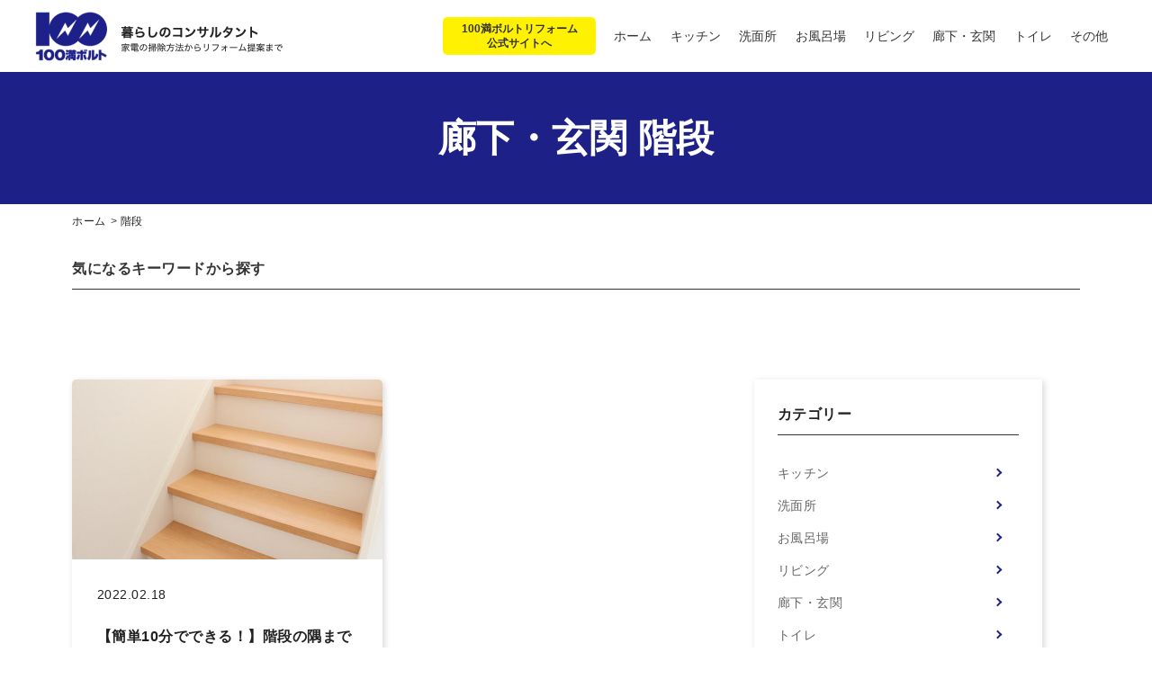

--- FILE ---
content_type: text/html
request_url: https://www.100mv.com/media/corridor/stairs/
body_size: 11454
content:
<!DOCTYPE html>
<html lang="ja">
<head>
<!-- Google Tag Manager -->
<script>(function(w,d,s,l,i){w[l]=w[l]||[];w[l].push({'gtm.start':
new Date().getTime(),event:'gtm.js'});var f=d.getElementsByTagName(s)[0],
j=d.createElement(s),dl=l!='dataLayer'?'&l='+l:'';j.async=true;j.src=
'https://www.googletagmanager.com/gtm.js?id='+i+dl;f.parentNode.insertBefore(j,f);
})(window,document,'script','dataLayer','GTM-TDB96FP');</script>
<!-- End Google Tag Manager -->
<meta charset="UTF-8">

<title> 廊下・玄関 階段一覧｜暮らしのコンサルタント</title>



<meta name="description" content="">



<meta name="keywords" content="">
<meta http-equiv="X-UA-Compatible" content="IE=edge">
<meta name="viewport" content="width=device-width,initial-scale=1.0">
<meta name="format-detection" content="telephone=no">
<link rel="shortcut icon" href="/favicon.ico">
<meta name="google-site-verification" content="prjS8A9mykuVKkz9j2tMQj63W0Yis7V_d2v3U8I0d9U" />

<!-- common -->
<link rel="canonical" href="" />
<link href="/media/images/favicon.ico" rel="shortcut icon">
<link href="/media/shared/css/base.css" rel="stylesheet">
<link href="/media/shared/css/template.css" rel="stylesheet">
<link href="/media/shared/css/contents.css" rel="stylesheet">

<link rel='dns-prefetch' href='//use.fontawesome.com' />
<!-- common -->
<!--[if lt IE 9]>
<script src="shared/js/jquery-1.11.3.min.js"></script>
<![endif]-->
<!--[if gte IE 9]><!-->
<script src="/media/shared/js/jquery-2.1.4.min.js"></script>
<!--<![endif]-->
<script src="/media/shared/js/site.js"></script>
<!-- / common -->
<script src="/media/shared/js/jquery.matchHeight.js"></script>
<script src="/media/shared/js/wow-master/dist/wow.js"></script>

<!-- / common -->
</head>

<body id="body" itemscope itemtype="http://schema.org/WebPage">
<!-- Google Tag Manager (noscript) -->
<noscript><iframe src="https://www.googletagmanager.com/ns.html?id=GTM-TDB96FP"
height="0" width="0" style="display:none;visibility:hidden"></iframe></noscript>
<!-- End Google Tag Manager (noscript) -->

<style>
#header .reform_bnr_sp {
    text-align: center;
    background: #fff100;
    padding: 9px 10px 5px;
    box-sizing: border-box;
    margin: 0;
    width: 38vw;
    height: 46px;
    position: fixed;
    right: 60px;
}
@media screen and (max-width: 1000px){
#header .logo {max-width: 40vw;}}
</style>

  <script>
    new WOW().init();
</script>
    <!-- Google Tag Manager (noscript) -->
<!-- End Google Tag Manager (noscript) -->

<header id="header" class="">
    <div>
    <h1 class="logo"><a href="/media/"><img src="/media/2020/11/100_logo.png" alt="暮らしのコンサルタント"></a></h1>
    <div class="reform_bnr_sp sp"><a href="https://www.100mv.com/reform/">100満ボルトリフォーム<br>公式サイトへ</a></div>
        <p class="nav_btn"><a href="javascript:void(0);"></a></p>
        <div>
            <nav>
                <div>
                    <div>
                        <ul>
                        <li class="reform_bnr pc"><a href="https://www.100mv.com/reform/">100満ボルトリフォーム<br>公式サイトへ</a></li>
                        <li><a href="/media/"><span>ホーム</span></a></li>
                            <li><a href="/media/kitchen/"><span>キッチン</span></a></li>
                            <li><a href="/media/washrooms/"><span>洗面所</span></a></li>
                            <li><a href="/media/bathrooms/"><span>お風呂場</span></a></li>
                            <li><a href="/media/living/"><span>リビング</span></a></li>
                            <li><a href="/media/corridor/"><span>廊下・玄関</span></a></li>
                            <li><a href="/media/toilet/"><span>トイレ</span></a></li>
                         <li><a href="/media/other/"><span>その他</span></a></li>
                        </ul>
                    </div>
                </div>
            </nav>
        </div>
    </div>
</header>





    <div class="cate_main">
        <h1>
  
     
    廊下・玄関
    
  
  
   階段
  
    </h1>
    </div>

    <main id="container">
        <div class="topic_path" itemscope itemtype="http://schema.org/BreadcrumbList">
            <ul class="">
                <li itemprop="itemListElement" itemscope itemtype="http://schema.org/ListItem">
                <a itemprop="item" href="/media/"><span itemprop="name">ホーム</span></a>
                    <meta itemprop="position" content="1"/>
                </li>
                <li itemprop="itemListElement" itemscope itemtype="http://schema.org/ListItem">
                <span itemprop="name">階段</span>
                    <meta itemprop="position" content="2"/>
                </li>
            </ul>
        </div>
        <!-- /.topic_path -->
        <section class="pd_m pt">
          <div class="w kw_list">
          <h2>気になるキーワードから探す</h2>
          <div class="wow fadeInUp">
            <ul class="news_list">
              
            </ul>
          </div>
          <div class="kw_more">
            <a class="view_more">もっと見る</a>
          </div>
        </div>
        </section>


        
        <section class="pd_m pt">
            <div class="w blog_area">

                <div class="main_area">
                    <div class="article_box">
                    





                        <article class="article wow fadeInUp">
                            <a href="/media/corridor/stairs/000873" class="readmore">
                            


                
                    <p><img src="/media/2022/02/AdobeStock_166015141.jpeg" alt="【簡単10分でできる！】階段の隅までピカピカにする掃除方法をご紹介！" class="ofi" ></p> 
                
                                <div>
                                    <p class="date Atype">2022.02.18</p>
                                    <h2 class="title">【簡単10分でできる！】階段の隅までピカピカにする掃除方法を...</h2>
                                    <dl>
                                    

 
  
 
					

					
					<dd class="main-category">階段</dd>
					
					


					
			</dl>

                                </div>
                            </a>
                        </article>     
                    
                    
                         

                        </div>
                       <!-- /.article_box -->


                      <div id="page-navi" class="tac">
      
<!-- Separator for PageBute -->


  
  <span aria-current="page" class="page-numbers current">1</span>
  
       


</div>


                </div>
                        <!-- /.main_area -->


                <div class="side_area">
                    <aside>

                    <div class="sidebox">
                      <p class="title_ss">カテゴリー</p>
                        <ul class="side_cate_list">
                              <li class="cat-item cat-item-6"><a href="/media/kitchen/">キッチン</a></li>
                         <li class="cat-item cat-item-6"><a href="/media/washrooms/">洗面所</a></li>
                                <li class="cat-item cat-item-3"><a href="/media/bathrooms/">お風呂場</a></li>
                                <li class="cat-item cat-item-4"><a href="/media/living/">リビング</a></li>
                                <li class="cat-item cat-item-5"><a href="/media/corridor/">廊下・玄関</a></li>
                                <li class="cat-item cat-item-7"><a href="/media/toilet/">トイレ</a></li>
                        <li class="cat-item cat-item-7"><a href="/media/other/">その他</a></li>
                        </ul>
 
                      </div>

                        <div class="side_bnr">
                        <a href="https://www.100mv.com/reform/"><img src="/media/shared/images/demo_bnr1.jpg"></a>
                      </div>

                         <!--<div class="side_bnr">
                        <a href="https://www.100mv.com/news/quopay3000.html"><img src="/media/shared/images/demo_bnr2.jpg"></a>
                      </div>-->
                        
                      <div class="sidebox">                       
<p class="title_ss">人気記事ランキング</p>
<ol class="side_blog_list">


        <li>
          <a href="/media/corridor/stairs/000873">
            
            
            <p><img src="/media/2022/02/AdobeStock_166015141.jpeg" class="ofi" alt=""/></p>
            
                        
            <div class="lank"><p class="title"><p>【簡単10分でできる！】階段の隅までピカピカにする掃除方法を...</p></div>
          </a>
        </li>
    <!-- Separator for PageBute -->


        
   </ol>
 </div>

                   <!--<div class="sidebox">
                  <div class="kw_list">
                  <h2>気になるキーワードから探す</h2>
                  <div class="wow fadeInUp">
                    <ul>
                      
                    </ul>
                  </div>
                </div>-->
                </div>
                    </aside>
                </div>
                <!-- /.side_area -->


                <!-- /.side_area -->
            </div>
        </section>
    
    </main>
    <!-- /#container -->


        <footer class="l-footer" id="l-footer" role="contentinfo">
  <!--<p class="l-footer__pagetop"><a href="#l-document"><span class="icon icon-arrow-up"></span></a></p>-->
  <div class="l-footer__inner">
    <div class=" wrp-container">
      <div class="l-footer__content clearfix tac">
        <div class="l-footer__logo"><img src="/media/2020/10/logo2.png" alt="" class="fluid-image"></div>

        <div class="l-footer__link clearfix">
          <ul class="l-footer__link__detail">
          <li><a href="/media/kitchen/">キッチン</a></li>
              <li><a href="/media/washrooms/">洗面所</a></li>
              <li><a href="/media/bathrooms/">お風呂場</a></li>
              <li><a href="/media/living/">リビング</a></li>
              <li><a href="/media/corridor/">廊下・玄関</a></li>
              <li><a href="/media/toilet/">トイレ</a></li>
          <li><a href="/media/other/">その他</a></li>
          </ul>
        </div>
       
      </div>
    </div>
  </div>
  <div class="l-footer__more">
    <div class="wrp-container clearfix">
      <ul class="l-footer__more__link">
        <li><a href="https://www.100mv.com/corporate/group-outline.html" target="_blank">運営会社</a></li>
        <li><a href="https://www.edion.co.jp/privacy">プライバシーポリシー</a></li>
        <li><a href="https://www.edion.co.jp/contact/100mv-contact" target="_blank">お問い合わせ</a></li>
      </ul>
      <p class="txt-copyright">&copy; 3Q Co.,Ltd.</p>
    </div>
  </div>
</footer>
<script>
var next_url = '';
$('#page-navi .next').click(function(){
  loadArticles();
  return false;
});
function loadArticles() {
  if(next_url == '') {
    next_url = $('#page-navi .next').attr('href');
  }
  $.get(next_url, function(res) {
    var $content = $('<div/>').append(res);
    var $items = $content.find('.article');
    $('.article_box').append($items);
    next_url =  $content.find('#page-navi .next').attr('href');
    if(!next_url) {
      $('#page-navi .next').hide();
    }
  });
}
</script>  

<script src="/media/shared/js/news.js"></script>
 <script src="/media/shared/js/info_top.js"></script>

</body>
</html>

--- FILE ---
content_type: text/css
request_url: https://www.100mv.com/media/shared/css/base.css
body_size: 4155
content:
@charset "utf-8";

/* ========================================================
	base.css => 共通基本CSS
======================================================== */

/* reset
============================================================================================================ */
body, div, dl, dt, dd, ul, ol, li, h1, h2, h3, h4, h5, h6, pre, form, fieldset, p, blockquote, th, td {
	margin: 0;
	padding: 0;
}
table {
	font-size: 100%;
	font-family: inherit;
}
fieldset, img {
	border: 0;
}
img {
	vertical-align: middle;
}
address, caption, cite, code, dfn, em, th, var {
	font-style: normal;
	font-weight: normal;
}
ol, ul {
	list-style: none;
}
caption, th {
	text-align: left;
}
h1, h2, h3, h4, h5, h6 {
	font-size: 100%;
}
q:before, q:after {
	content: '';
}
abbr, acronym {
	border: 0;
}
select, input, textarea {
	font-size: 100%;
}
header,footer,nav,section,article,figure,aside {
	display: block;
}

button{
	background-color: transparent;
	border: none;
	cursor: pointer;
	outline: none;
	padding: 0;
	appearance: none;
}


/* ClearFix
============================================================================================================ */
.clearfix,
.row {
	zoom: 1;
}
.clearfix:after,
.row:after {
	content: "."; display: block; height: 0; clear: both; visibility: hidden; line-height: 0; overflow: hidden;
}


/* float
============================================================================================================ */
.fl {float: left;}
.fr {float: right;}

@media screen and (max-width:768px) {
.fl {float: none;}
.fr {float: none;}
}

/* block_center
============================================================================================================ */
.bc{
	display: block;
	margin-right: auto;
	margin-left: auto;
}

/* text-align
============================================================================================================ */
.tal {text-align: left;}
.tac {text-align: center;}
.tar {text-align: right;}


/* margin
============================================================================================================ */
.m00 {margin: 0 !important;}
.mb00 {margin-bottom: 0 !important;}
.mt00 {margin-top: 0 !important;}
.mt05 {margin-top: 5px !important;}
.mt10 {margin-top: 10px !important;}
.mt15 {margin-top: 15px !important;}
.mt20 {margin-top: 20px !important;}
.mt25 {margin-top: 25px !important;}
.mt30 {margin-top: 30px !important;}
.mt35 {margin-top: 35px !important;}
.mt40 {margin-top: 40px !important;}
.mt45 {margin-top: 45px !important;}
.mt50 {margin-top: 50px !important;}
.mt {margin-top: 1rem !important;}

/* padding
============================================================================================================ */
.p00 {padding: 0 !important;}
.pb00 {padding-bottom: 0 !important;}
.pt00 {padding-top: 0 !important;}
.pt {padding-top: 1rem !important;}

/* font size
============================================================================================================ */
.fz10 {font-size: 10px; font-size: 1.0rem;}
.fz11 {font-size: 11px; font-size: 1.1rem;}
.fz12 {font-size: 12px; font-size: 1.2rem;}
.fz13 {font-size: 13px; font-size: 1.3rem;}
.fz14 {font-size: 14px; font-size: 1.4rem;}
.fz15 {font-size: 15px; font-size: 1.5rem;}
.fz16 {font-size: 16px; font-size: 1.6rem;}
.fz17 {font-size: 17px; font-size: 1.7rem;}
.fz18 {font-size: 18px; font-size: 1.8rem;}
.fz19 {font-size: 19px; font-size: 1.9rem;}
.fz20 {font-size: 20px; font-size: 2.0rem;}
.fz_small {font-size: 80%;}
.fz_large {font-size: 120%;}
.fz_xlarge {font-size: 140%;}
.fz_xxlarge {font-size: 160%;}

/* font weight
============================================================================================================ */
.fwb{ 
    font-family: 'Noto Sans JP', sans-serif;
    font-weight: 700; 
}
.fwn {
    font-family: 'Noto Sans JP', sans-serif;
	font-weight: 400 !important;
}

/* color
============================================================================================================ */
.red {
    color: #C1272D;
}
.gray {
    color: #918B8A;
}

/* background
============================================================================================================ */
.bg_gray {
    background: #F2F2F2;
}
.bg_dgray {
    background: #333333;
}

--- FILE ---
content_type: text/css
request_url: https://www.100mv.com/media/shared/css/template.css
body_size: 53098
content:
@charset "utf-8";
@import url('https://fonts.googleapis.com/css?family=Noto+Sans+JP:400,700&display=swap&subset=japanese');
@font-face {
font-family:"a_TypeNormal";
    src: url("/shared/font/a_Type-ExtendedNormal_08.woff") format("woff");
}
@font-face {
font-family:"a_TypeBold";
    src: url("/shared/font/a_Type-ExtendedBold_08.woff") format("woff");
}



/* 2-2-6. WebFont */
@font-face{
font-family: 'fontello';
src: url('../../../assets/fonts/fontello.eot?54481897');
src: url('../../../assets/fonts/fontello.eot?54481897#iefix') format('embedded-opentype'),
url('../../../assets/fonts/fontello.woff2?54481897') format('woff2'),
url('../../../assets/fonts/fontello.woff?54481897') format('woff'),
url('../../../assets/fonts/fontello.ttf?54481897') format('truetype'),
url('../../../assets/fonts/fontello.svg?54481897#fontello') format('svg');
font-weight: normal;
font-style: normal;
}
[class^="icon-"]:before, [class*=" icon-"]:before{
font-family: "fontello";
font-style: normal;
font-weight: normal;
speak: none;

display: inline-block;
text-decoration: inherit;
width: 1em;
margin-right: .2em;
text-align: center;
font-variant: normal;
text-transform: none;
line-height: 1em;
margin-left: .2em;
-webkit-font-smoothing: antialiased;
-moz-osx-font-smoothing: grayscale;
}
.icon-mail:before { content: '\f0e0'; }
.icon-basket:before{ content: '\e800'; }
.icon-play:before{ content: '\e801'; }
.icon-cancel:before{ content: '\e802'; }
.icon-arrow-right:before{ content: '\e803'; }
.icon-arrow-left:before{ content: '\e804'; }
.icon-arrow-down:before{ content: '\e805'; }
.icon-arrow-up:before{ content: '\e806'; }
.icon-plus:before{ content: '\e807'; }
.icon-minus:before{ content: '\e808'; }
.icon-menu:before{ content: '\e809'; }
.icon-external{
	margin-left: 5px;
}
.icon-external:before{ content: '\f08e'; }
.icon-twitter:before{ content: '\f099'; }
.icon-coffee:before{ content: '\f0f4'; }
.icon-facebook-official:before{ content: '\f230'; }
.icon-menu01:before{
	content: "";
	background: url("../../../assets/images/cmn-icn-menu.png") no-repeat center;
	background-size: auto 20px;
	height: 20px;
	display: block;
}




/* ========================================================
	template.css => テンプレート用CSS
======================================================== */
html,body{
    width: 100%;
    overflow-x: hidden;
}
html {
	font-size: 62.5%;
}
body {
	background-color: #fff;
	font-size: 10px;
	font-size: 1rem;
	line-height: 1.6;
	color: #212121;
	font-family: "ヒラギノ角ゴ ProN W3","HiraKakuProN-W3","ヒラギノ角ゴ Pro W3","Hiragino Kaku Gothic Pro","メイリオ",Meiryo,"ＭＳ Ｐゴシック","helvetica","arial",sans-serif;
	-webkit-text-size-adjust: 100%;
}
.a_Type {
    font-family: "ヒラギノ角ゴ ProN W3","HiraKakuProN-W3","ヒラギノ角ゴ Pro W3","Hiragino Kaku Gothic Pro","メイリオ",Meiryo,"ＭＳ Ｐゴシック","helvetica","arial",sans-serif
}
.a_Type_b {
    font-family: "ヒラギノ角ゴ ProN W3","HiraKakuProN-W3","ヒラギノ角ゴ Pro W3","Hiragino Kaku Gothic Pro","メイリオ",Meiryo,"ＭＳ Ｐゴシック","helvetica","arial",sans-serif
}

table {
	border-collapse: collapse;
	border-spacing: 0;
	line-height: 1.7;
}
a {
	text-decoration: none;
	-webkit-transition: color 0.2s, background-color 0.2s, background-image 0.2s, border 0.2s, opacity 0.2s;
	-o-transition: color 0.2s, background-color 0.2s, background-image 0.2s, border 0.2s, opacity 0.2s;
	transition: color 0.2s, background-color 0.2s, background-image 0.2s, border 0.2s, opacity 0.2s;
	color: #212121;
}
a:hover {

}
a.a_reverse,
.a_reverse a {
	text-decoration: none;
}
a.a_reverse[href]:hover,
.a_reverse a[href]:hover {
	text-decoration: underline;
}
a.deco {
    color: #1d2088 !important;
    text-decoration: underline !important;
}
a.deco:hover {
    text-decoration: none !important;
}

* {
  -webkit-box-sizing: border-box;
  -moz-box-sizing: border-box;
  -o-box-sizing: border-box;
  -ms-box-sizing: border-box;
  box-sizing: border-box;
}

img {
	max-width: 100%;
	height: auto;
	-webkit-box-sizing: border-box;
	-moz-box-sizing: border-box;
	box-sizing: border-box;
}

label {
	cursor: pointer;
}
input, select, textarea, button {
	margin: 0;
	vertical-align: middle;
	font-family: inherit;
	outline: none;
	font-size: 100%;
	-webkit-box-sizing: border-box;
	-moz-box-sizing: border-box;
	box-sizing: border-box;
}

button {
	cursor: pointer;
}
iframe {
	vertical-align: middle;
}
@media screen and (max-width: 960px) {
	img {
		max-width: 100%;
		height: auto;
		-webkit-box-sizing: border-box;
		-moz-box-sizing: border-box;
		box-sizing: border-box;
	}
	iframe {
		max-width: 100%;
		height: 200px;
	}
}



/* pc / tab / sp
============================================================================================================ */
.pcs,
.tab,
.sp,
.sps{
	display: none !important;
}
@media screen and (max-width: 1000px) {
	.pc {
		display: none !important;
	}
	.tab {
		display: block !important;
	}
	img.tab, span.tab, br.tab, em.tab, strong.tab {
		display: inline !important;
	}
}
@media screen and (max-width: 768px) {
	.sp {
		display: block !important;
	}
	img.sp, spsan.sp, br.sp, em.sp, strong.sp {
		display: inline !important;
	}
}
@media screen and (max-width: 480px) {
	.sps {
		display: block !important;
	}
	img.sps, spsan.sps, br.sps, em.sps, strong.sps {
		display: inline !important;
	}
}

/* sp
============================================================================================================ */
@media screen and (max-width: 768px) {
	*[data-label] img {
		display: none;
	}
	*[data-label]:before {
		content: attr(data-label);
	}
	*[data-label-r]:after {
		content: attr(data-label-r);
	}
}


/* w
============================================================================================================ */
.w {
	position: relative;
	display: block;
	max-width: 1140px;
	margin: 0 auto;
	padding: 0 10px;
}
.mw {
	min-width: 1000px;
}
.w:after,
.mw:after {
	content: "."; display: block; height: 0; clear: both; visibility: hidden; line-height: 0; overflow: hidden;
}
}
@media screen and (max-width: 768px) {
	.w {
		width: auto;
		padding: 0;
	}
	#container.sub .w {
		width: auto;
		padding: 0 10px;
	}
	.mw {
		min-width: 0;
	}
	.pl {
		width: auto;
		padding: 0 10px;
	}
}



/* hv_wh
============================================================================================================ */
a.hv_wh,
button.hv_wh,
a .hv_wh,
.hv_wh a {
	position: relative;
	display: inline-block;
}
a.hv_wh:after,
button.hv_wh:after,
a .hv_wh:after,
.hv_wh a:after {
	content: "";
	position: absolute;
	left: 0;
	right: 0;
	top: 0;
	bottom: 0;
	background-color: rgba(255,255,255,0);
	-webkit-transition: background 0.15s;
	-o-transition: background 0.15s;
	transition: background 0.15s;
	z-index: 3;
}
a.hv_wh:hover:after,
button.hv_wh:hover:after,
a:hover .hv_wh:after,
.hv_wh a:hover:after {
	background-color: rgba(255,255,255,0.3);
}
@media screen and (max-width: 768px) {
	a.hv_wh:after,
	button.hv_wh:after,
	a .hv_wh:after,
	.hv_wh a:after {
		content: none;
	}
}


/* ヘッダー
============================================================================================================ */
#header {
    font-family: "ヒラギノ角ゴ ProN W3","HiraKakuProN-W3","ヒラギノ角ゴ Pro W3","Hiragino Kaku Gothic Pro","メイリオ",Meiryo,"ＭＳ Ｐゴシック","helvetica","arial",sans-serif
	font-size: 1.4rem;
	position: fixed;
	width: 100%;
    /*height: 60px;*/
	z-index: 100;
    color: #333333;
    background: #FFF;
        border-bottom: solid 3px #1d2088;
}
#header > div {
    display: -webkit-box;
    display: -webkit-flex;
    display: -ms-flexbox;
    display: flex;
    -webkit-box-align: center;
    -webkit-align-items: center;
    -ms-flex-align: center;
    align-items: center;
    -webkit-box-pack: justify;
    -webkit-justify-content: space-between;
    -ms-flex-pack: justify;
    justify-content: space-between;
    margin: 0 3vw;
    height: 80px;
}
#header > div > div {
    display: -webkit-box;
    display: -webkit-flex;
    display: -ms-flexbox;
    display: flex;
}
#header .logo {
    width: 280px;
    height: auto;
}
#header .logo img {
    width: 100%;
    height: auto;
    vertical-align: top;
}
#header nav ul {
    display: -webkit-box;
    display: -webkit-flex;
    display: -ms-flexbox;
    display: flex;
    -webkit-box-align: center;
    -webkit-align-items: center;
    -ms-flex-align: center;
    align-items: center;
    margin-left: 1vw;
}

#header nav ul li a {
    display: block;
    font-size: 1.6rem;
    font-weight: bold;
    color: #333333;
    padding: 0 0.8vw;
    text-align: center;
}
#header nav ul li a span {
    display: block;
    font-size: 1.4rem;
    font-weight: normal;
}
#header nav ul li a:hover {
    color: #1d2088;
}


.current{
    border-bottom: solid 1px #1d2088;
}

@keyframes fade-in {
    0% {display: none;opacity: 0;}
    1% {display: block;opacity: 0;}
    100% {display: block;opacity: 1;}
}
@-moz-keyframes  fade-in {
    0% {display: none;opacity: 0;}
    1% {display: block;opacity: 0;}
    100% {display: block;opacity: 1;}
}
@-webkit-keyframes  fade-in {
    0% {display: none;opacity: 0;}
    1% {display: block;opacity: 0;}
    100% {display: block;opacity: 1;}
}

@media screen and (max-width: 1150px) {
    #header > div {
        margin: 0 2vw;
    }
    #header nav ul li a {
        font-size: 1.5rem;
        white-space: nowrap;
    } 
    #header nav ul li a span {
        font-size: 1.1rem;
    }
}

@media screen and (max-width: 1000px) {
	#header {
		height: 50px;
        display: -webkit-box;
        display: -webkit-flex;
        display: -ms-flexbox;
        display: flex;
        -webkit-box-align: center;
        -webkit-align-items: center;
        -ms-flex-align: center;
        align-items: center;
	}
    #header > div {
        margin: 0 110px 0 3vw;
        height: 50px;
        
    }
    #header .logo {
    max-width: 220px;
    width: 100%;
    height: auto;
}
    #header .logo img {
        vertical-align: middle;
    }
    #header nav ul {
        margin-left: 0;
        display: block;
    }
    #header nav ul li a {
        display: block;
        font-size: 2.0rem;
        padding: 0.6em 2em;
        height: auto;
        position: relative;
        color: #fff;
        text-align: left;
        border-bottom: solid 1px;
    }

    #header nav ul li a:after{
    content: '';
    width: 5px;
    height: 5px;
    display: block;
    border-bottom: solid 2px;
    border-right: solid 2px;
    transform: rotate(-45deg);
    position: absolute;
    top: 0;
    bottom: 0px;
    right: 20px;
    margin: auto;}

    .l-footer__more__link li {
    display: inline-block;
    border-left: 1px solid #fff;
    -webkit-transform: skewX(150deg);
    -moz-transform: skewX(150deg);
    transform: skewX(150deg);
}

    #header nav ul li a span {
        font-size: 1.6rem;
    color: #FFF;
    }

     #header nav .l-footer__more__link li{
     	width: 100%;
     	border-left: none;
     }

      #header nav .l-footer__more__link li a {
    border-bottom: none;
    text-align: center;
    font-size: 16px;
    font-size: 1.6rem;
}

     #header nav .l-footer__more__link li a:after {
    display: none;
}

	#header nav .l-footer__more__link li .sp_contact{padding: 20px;
    background: #fff100;
    width: 280px;
    margin: 20px auto;
    border-radius: 5px;
    color: #000;}


}

#header nav ul .reform_bnr{
background:#fff100;
padding:5px 10px;
box-sizing: border-box;
border-radius:5px;
margin:10px;
}

#header nav ul .reform_bnr a{font-size: 1.2rem;line-height: 1.4;color: #333333;border: none;}
#header .reform_bnr_sp{text-align: center;background: #fff100;padding: 9px 10px 5px;box-sizing: border-box;margin: 0;width: 35vw;height: 46px;position: fixed;right: 60px;}
#header .reform_bnr_sp a{font-weight: bold;}
@media screen and (max-width: 1000px) {
#header .logo {max-width: 44vw;}}

/* nav ハンバーガー
------------------------------------------------------------- */
#header nav {
}
#header .nav_btn {
	display: none;
}
@media screen and (max-width: 1000px) {
	#header nav {
		position: fixed;
		overflow: hidden;
        height: 100%;
		/*height: -webkit-calc(100% - 60px);
		height: calc(100% - 60px);
		top: 60px;*/
        top: 0;
		right: 0;
		width: 0;
		pointer-events: none;
		opacity: 0;
		visibility: hidden;
		-webkit-transition: all 0.3s ease;
		-o-transition: all 0.3s ease;
		transition: all 0.3s ease;
	}
	#header nav > div {
		height: 100%;
		/*overflow-y: scroll;*/
		-webkit-overflow-scrolling: touch;
	}
	#header nav > div > div {
        height: -webkit-calc(100% - 50px);
        height: calc(100% - 50px);
		overflow-y: auto;
		background: rgba(0,0,0,0.80);
		pointer-events: auto;
        margin-top: 50px;
	}

	#header .nav_btn {
		display: block;
		position: fixed;
		right: 0;
		top: 0;
		z-index: 10;
		background: #1d2087;
	}
	#header .nav_btn a {
		position: relative;
		display: block;
		width: 60px;
		height: 50px;
		z-index: 2;
	}
	#header .nav_btn:before,
	#header .nav_btn a:before,
	#header .nav_btn a:after {
		content: "";
		position: absolute;
		left: 15px;
		right: 15px;
		top: 50%;
		height: 2px;
		margin-top: -1px;
		background-color: #fff;
		-webkit-transition: all 0.2s;
		-o-transition: all 0.2s;
		transition: all 0.2s;
	}
    #header .nav_btn:before {
        /*left: 25px;*/
		right: 15px;
    }
	#header .nav_btn a:before {
		-webkit-transform: translateY(-12px);
		-ms-transform: translateY(-12px);
		-o-transform: translateY(-12px);
		transform: translateY(-12px);
	}
	#header .nav_btn a:after {
		-webkit-transform: translateY(12px);
		-ms-transform: translateY(12px);
		-o-transform: translateY(12px);
		transform: translateY(12px);
	}
	/* open */
	#header.open nav {
		opacity: 1;
		visibility: visible;
		width: 100%;
	}
	#header.open .nav_btn:before {
		opacity: 0;
	}
    #header.open .nav_btn a:before,
	#header.open .nav_btn a:after {
        background-color: #fff;
    }
	#header.open .nav_btn a:before {
		-webkit-transform: translateY(0) rotate(45deg);
		-ms-transform: translateY(0) rotate(45deg);
		transform: translateY(0) rotate(45deg);
	}
	#header.open .nav_btn a:after {
		-webkit-transform: translateY(0) rotate(-45deg);
		-ms-transform: translateY(0) rotate(-45deg);
		transform: translateY(0) rotate(-45deg);
	}
}
@media screen and (max-width: 768px) {
	#header nav > div > div {
    height: -webkit-calc(100%);
    height: calc(100%);
    overflow-y: auto;
    background: #1d2087;
    pointer-events: auto;
    margin-top: 50px;
}
}

/* dropdown
------------------------------------------------------------- */
#header .search {
    cursor: pointer;
    display: block;
}
#header .search p {
    height: 100%;
    padding: 0 1vw;
    display: -webkit-box;
    display: -webkit-flex;
    display: -ms-flexbox;
    display: flex;
    -webkit-box-align: center;
    -webkit-align-items: center;
    -ms-flex-align: center;
    align-items: center;
}
#header .search p img {
    width: 27px;
    height: 27px;
}
#header .dropdown-item {
    display: none;
    position: absolute; 
    right:0 ;
    border-radius: 0; 
    background: #333333;
    border:none;
    margin:0;
    top: 100%;
    z-index: 1000;
    padding: 20px;
}
#header .dropdown-item input {
    padding: 0.5em;
    border: none;
    border-radius: 0;
    outline: none;
    background: #fff;
}
#header .dropdown-item button img {
    width: 25px;
    height: 25px;
    margin-left: 10px;
}
@media screen and (max-width: 1000px) {
    #header .search {
        position: absolute;
        right: 60px;
        top: 0;
        height: 50px;
    }
    #header .search p {
        padding: 0 2vw;
    }
}
@media screen and (max-width: 768px) {
    #header .dropdown-item {
        position: fixed;
        right: 0;
        top: 50px;
    }
}





/* footer
============================================================================================================ */
/*2-1-1.  Wrap     [wrp-***]*/
.wrp-container{
	max-width: 1280px;
	margin: 0 auto;
	padding: 0 20px;
}
.wrp-container--sm{
	max-width: 1000px;
}
/* 2-3. State [is-***]
-------------------------------------------------- */
.is-error{
	background-color: #f9eceb;
}
.is-disabled{
	opacity: 0.3;
}
.is-visiblePc{
	display: block!important;
}
.is-visiblePc--inline{
	display: inline-block!important;
}
.is-visibleTablet{
	display: none!important;
}
.is-visibleSp{
	display: none!important;
}
@media only screen and (min-width:768px) and (max-width:1119px){
	.is-visibleTablet{
		display: block!important;
	}
}/* endMedia */
@media only screen and (min-width:1px) and (max-width:767px){
	.is-visiblePc{
		display: none!important;
	}
	.is-visiblePc--inline{
		display: none!important;
	}
	.is-visibleTablet{
		display: none!important;
	}
	.is-visibleSp{
		display: block!important;
	}
}/* endMedia */
/* 1-4. #l-footer
-------------------------------------------------- */
#l-footer{
	position: relative;
	margin-top: 75px;
}
.l-footer__inner{
	background-color: #1d2088;
	padding: 50px 0 30px;
}
.l-footer__content{
	margin-bottom: 30px;
}
.l-footer__logo{
	padding: 5px 10px;
}
.l-footer__logo img{
	width: 135px;
}
.l-footer__link{
    margin-top: 50px;
}
.l-footer__link__detail > li{
	display: inline-block;
	padding: 0 57px;
        border-left: 1px solid #fff;
}

.l-footer__link__detail > li:last-child{
        border-right: 1px solid #fff;
}
.l-footer__link__detail > li a{
	color: #FFF;
	font-size: 15px;
	display: block;
	margin-bottom: 5px;
}
.l-footer__social{
	border-top: 2px solid #ddd;
}
.l-footer__social__button{
	float: right;
	width: 27.7%;
	text-align: center;
	border-left: 2px solid #ddd;
	box-sizing: border-box;
}
.l-footer__social__button2{
	text-align: center;
	border-left: 2px solid #ddd;
	box-sizing: border-box;
	width: 100%;
}
.l-footer__social__button a{
	color: #000;
	display: block;
	padding: 15px 15px 5px;
	font-size: 15px;
}
.l-footer__social__button a:hover{
	text-decoration: none;
}
.l-footer__social__button a .icon{
	font-size: 24px;
	padding-right: 10px;
	vertical-align: middle;
}
.l-footer__social__detail{
	float: left;
	width: 72.3%;
	display: table;
}
.l-footer__social__detail li{
	display: table-cell;
	vertical-align: middle;
	text-align: center;
}
.l-footer__social__detail li a{
	color: #595757;
	font-size: 14px;
	display: block;
	padding: 15px 15px 5px;
}
.l-footer__social__detail li a:hover{
	text-decoration: none;
}
.l-footer__social__detail li a .icon{
	font-size: 24px;
	padding-right: 10px;
	vertical-align: middle;
}
.l-footer__social__detail .l-footer__social__button2 a{
	padding: 15px 15px 5px 10px;
}
.l-footer__link__sub li{
	display: block;
	position: relative;
}
.l-footer__link__sub li:before{
	content: "-";
	display: inline-block;
	padding-right: 5px;
}
.l-footer__link__sub li a{
	font-size: 13px;
	display: inline-block;
}
.l-footer__link__more{
	margin-top: 30px;
}
.l-footer__more{
	background-color: #1d2088;
	color: #fff;
}

.l-footer__more .wrp-container{
    border-top:solid 1px #FFF;
    padding: 0;
}
.l-footer__more__link{
	float: left;
	padding: 40px 0;
	font-size: 0;
}
.l-footer__more__link li {
    display: inline-block;
    border-left: 1px solid #fff;
    -webkit-transform: skewX(150deg);
    -moz-transform: skewX(150deg);
    transform: skewX(150deg);
}
.l-footer__more__link li:first-child{
	border-left: 0;
}
.l-footer__more__link li a {
    color: #fff;
    font-size: 14px;
    line-height: 1;
    padding: 0 25px;
    display: block;
    transform: skewX(-150deg);
}
.l-footer__more__link li:first-child a{
	padding: 0 25px 0 0;
}
.txt-copyright{
	float: right;
	padding: 40px 0;
	font-size: 12px;
}
.l-footer__pagetop{
	position: absolute;
	top: -30px;
	right: 20px;
	z-index: 5;
	transition: all .6s;
	background-color: #fff;
}
.l-footer__pagetop.is-show{
	opacity: 1;
}
.l-footer__pagetop.is-fixed{
	position: fixed;
	right: 20px;
	bottom: 20px;
	top: auto;
}
.l-footer__pagetop a{
	width: 60px;
	height: 60px;
	border: 1px solid #ddd;
	display: table;
	box-sizing: border-box;
	text-align: center;
	color: #000;
}
.l-footer__pagetop a span{
	display: table-cell;
	vertical-align: middle;
	font-size: 30px;
}
@media only screen and (min-width: 1000px) and (max-width: 1170px){
	.l-footer__link__detail > li{
		padding: 0 25px;
	}
}
@media only screen and (min-width: 768px) and (max-width: 999px){
	.l-footer__link__detail > li{
		padding: 0 5px;
	}
	.l-footer__link__content a{
		font-size: 12px;
        color: #fff;
	}
	.l-footer__social__detail li a{
		padding: 15px 10px;
	}
	.l-footer__more__link li a{
		padding: 0 15px;
	}
	.l-footer__more__link li:first-child a{
		padding: 0 15px 0 0;
	}
	.l-footer__social__detail li{
		line-height: 1;
	}
	.l-footer__social__detail li > a{
		font-size: 12px;
	}
}
@media only screen and (min-width: 1px) and (max-width: 767px){
	#l-footer {
    margin-top: 0;
}
	.l-footer__inner {
    padding: 30px 0 13px;
}
	.l-footer__pagetop a{
		width: 35px;
		height: 35px;
	}
	.l-footer__pagetop a span{
		font-size: 16px;
	}
	.l-footer__content{
		margin-bottom: 22px;
	}
	.l-footer__logo{
		float: none;
		text-align: center;
	}
	.l-footer__logo img {
    width: 100px;
}
	.l-footer__link {
    display: block;
    margin-top: 20px;
}

.l-footer__link__detail{
        -ms-flex-wrap: wrap;
    flex-wrap: wrap;
    display:-webkit-box;
    display:-ms-flexbox;
    display:flex;
}
.l-footer__link__detail > li {
    display: inline-block;
    width: 50%;
    border-left: solid 1px #FFF;
    margin-bottom: 10px;
    padding: 0;
}

.l-footer__link__detail > li:nth-child(2n){
    border-right: solid 1px #FFF;
}
	.l-footer__social{
		border-top: 0;
	}
	.l-footer__social__button{
		float: none;
		width: 100%;
		border-left: 0;
	}
	.l-footer__social__button2{
		border-left: none;
	}
	.l-footer__social__button a{
		border: 1px solid #ddd;
		padding: 7px 20px;
		font-size: 12px;
	}
	.l-footer__social__button a .icon{
		font-size: 16px;
		padding-right: 5px;
	}
	.l-footer__social__button.__president{
		text-align: center;
	}
	.l-footer__social__button.__president a{
		padding: 18px 20px;
		border-bottom: 1px solid #ddd;
		border-top: none;
		border-right: none;
		border-left: none;
		font-size: 9px;
		color: #595757;
	}
	.l-footer__social__button.__president i{
		font-size: 9px;
		color: #595757;
	}
	.l-footer__social__detail{
		width: 100%;
		float: none;
		margin: 16px 0 0;
		font-size: 0;
	}
	.l-footer__social__detail li{
		padding: 0 6px;
		text-align: center;
	}
	.l-footer__social__detail li a{
		font-size: 9px;
		padding: 0;
	}
	.l-footer__social__detail li a .icon{
		font-size: 10px;
		padding-right: 5px;
	}
	.l-footer__more__link{
		float: none;
		text-align: center;
		padding: 13px 0 5px;
	}
	.l-footer__more__link li a {
    font-size: 12px;
    padding: 0 10px;
}
	.l-footer__more__link li:first-child a{
		padding: 0 5px 0 0;
	}
	.l-footer__more__link li:last-child a{
		padding: 0 0 0 10px;
	}
	.txt-copyright{
		font-size: 8px;
		text-align: center;
		float: none;
		padding: 0 0 10px;
	}
	.l-footer__pagetop{
		top: -15px;
	}
	.l-footer__pagetop.is-fixed{
		right: 10px;
		bottom: 10px;
	}
}
/* page_top
------------------------------------------------------------- */
.page_top {
    position: absolute;
    right: 3vw;
    top: 5em;
    width: 16px;
    height: auto;
}
.page_top img {
    width: 100%;
    height: auto;
}
.page_top a:hover {
    opacity: 0.8;
}
@media screen and (max-width: 768px) {
    .page_top {
        position: absolute;
        right: 4vw;
        top: 2.5em;
        width: 14px;
    }
}

/* ===================================================================================================================

	コンテンツ

=================================================================================================================== */

/* topic_path
============================================================================================================ */
.topic_path{
	font-size: 12px;
	font-size: 1.2rem;
	padding: 10px 0 10px 0;
	position: relative;
	z-index: 1;
}
.topic_path ul {
    max-width: 1120px;
    margin: 0 auto;
}

.topic_path li a {
    text-decoration: none!important;
}
.topic_path li{
	display: inline-block;
}
.topic_path li a:after{
	content:">";
	margin-left: 5px;
    color: #333;
}
@media screen and (max-width: 1000px) {
    .topic_path ul{
        width: 100%;
        padding: 0 3vw;
    } 
}
@media screen and (max-width: 768px) {
    .topic_path{
        padding-bottom: 0;
    }
    .topic_path li{
        display: inline;
    }
}

/* コンテナ
============================================================================================================ */
#container {
    position: relative;
    font-size: 14px;
    font-size: 1.4rem;
    display: block;
    letter-spacing: 0.05rem;

}
#container a:hover {
	opacity: 0.8;
}
.contents_w1000 {
    width:1000px;
    margin-left: auto;
    margin-right: auto;
}
.contents_w760 {
    width: 760px;
    margin-left: auto;
    margin-right: auto;
}
@media screen and (max-width: 1000px) {
   .contents_w1000 {
        width: 100%;
        margin-left: auto;
        margin-right: auto;
        padding: 0 3vw;
    } 
}
@media screen and (max-width: 800px) {
    .contents_w760 {
        width: 100%;
        margin-left: auto;
        margin-right: auto;
        padding: 0 3vw;
    }
}
@media screen and (max-width: 768px) {
	#container {
		font-size: 1.3rem;
	}
   .contents_w1000 {
        padding: 0 5%;
    }
    .contents_w760 {
        padding: 0 5%;
    }
    
}



/* ===================================================================================================================

	モジュール

=================================================================================================================== */

/* section
============================================================================================================ */
.section + .section,
.section-border + .section,
.section_s + .section {
	margin-top: 40px;
}
@media screen and (max-width: 768px) {
	.section + .section {
		margin-top: 30px;
	}
}

/* padding
============================================================================================================ */
.pd_l {
	padding-top: 80px;
	padding-bottom: 80px;
}
.pd_m {
	padding-top: 50px;
	padding-bottom: 50px;
}
.pd_s {
	padding-top: 30px;
	padding-bottom: 30px;
}
@media screen and (max-width: 768px) {
	.pd_l {
		padding-top: 60px;
		padding-bottom: 60px;
	}
	.pd_m {
		padding-top: 35px;
		padding-bottom: 35px;
	}
	.pd_s {
		padding-top: 20px;
		padding-bottom: 20px;
	}
}
/* margin
============================================================================================================ */
.mgt_l {
	margin-top: 80px;
}
.mgt_m {
	margin-top: 50px;
}
.mgt_s {
	margin-top: 30px;
}
@media screen and (max-width: 768px) {
    .mgt_l {
        margin-top: 60px;
    }
    .mgt_m {
        margin-top: 35px;
    }
    .mgt_s {
        margin-top: 20px;
    }
}
/* btn
============================================================================================================ */
.btn,
.next.page-numbers{
    display: inline-block;
    /*width: 280px;*/
    min-width: 280px;
    font-size: 1.6rem;
    font-weight: bold;
    text-align: center;
    border: 1px solid #B5B5B6;
    padding: 0.75em 1.6em 0.75em 1em;
    border-radius: 3rem;
	-webkit-border-radius: 3rem;
	-moz-border-radius: 3rem;
    position: relative;
    font-family: 'a_TypeNormal', 'Noto Sans JP', sans-serif;
}
.btn_line {
    display: inline-block;
    /*width: 280px;*/
    min-width: 280px;
    font-size: 1.6rem;
    font-weight: bold;
    color: #fff;
    text-align: center;
    border: 1px solid #fff;
    padding: 0.75em 1.6em 0.75em 1em;
    border-radius: 3rem;
	-webkit-border-radius: 3rem;
	-moz-border-radius: 3rem;
    position: relative;
}
.btn.back {
    color: #666;
}
.btn:after,
.btn_line:after,
.next.page-numbers:after {
    content: "";
    display: inline-block;
    position: absolute;
    top: 50%;
    margin-top: -2px;
    right: 1em;
    width: 5px;
    height: 5px;
    border-top: 2px solid #1d2088;
    border-right: 2px solid #1d2088;
    -webkit-transform: rotate(45deg);
    transform: rotate(45deg);
}
.btn.back:after{
    left: 1em !important;
    border-top: 2px solid #444;
    border-right: 2px solid #444;
    -webkit-transform: rotate(-135deg);
    transform: rotate(-135deg);
}
.btn:hover,
.next.page-numbers:hover {
    opacity: 1 !important;
    border: 1px solid #1d2088;
    background: #1d2088;
    color: #fff;
}
.btn:hover:after,
.next.page-numbers:hover:after {
    border-top: 2px solid #fff;
    border-right: 2px solid #fff;
}
.btn_line:hover {
    opacity: 1 !important;
    border: 1px solid #fff;
    background: #fff;
    color: #000;
}
.btn_line:hover:after {
    border-top: 2px solid #1d2088;
    border-right: 2px solid #1d2088;
}
.btn.btn_2lines {
    line-height: 1.4;
    padding: 0.4em 1.6em 0.4em 1em;
}
.btn_area {
    display: -webkit-box;
	display: -webkit-flex;
	display: -ms-flexbox;
	display: flex;
    -webkit-box-pack: center;
    -webkit-justify-content: center;
    -ms-flex-pack: center;
    justify-content: center;
}
.btn_area .btn {
    margin: 0 10px;
}
@media screen and (max-width: 768px) {
    .btn,.btn_line,.next.page-numbers {
        border: 1px solid #1d2088;
        background: #1d2088;
        color: #fff;
    }
    .btn.back {
        color: #666;
        background: none;
        border: 1px solid #B5B5B6;
    }
    .btn:after,
    .btn_line:after,
    .next.page-numbers:after {
        border-top: 2px solid #fff;
        border-right: 2px solid #fff;
    }
    .btn_area {
        -webkit-box-orient: vertical;
        -webkit-box-direction: reverse;
        -webkit-flex-direction: column-reverse;
        -ms-flex-direction: column-reverse;
        flex-direction: column-reverse;
        -webkit-box-align: center;
        -webkit-align-items: center;
        -ms-flex-align: center;
        align-items: center;
    }
    .btn_area .btn {
        margin: 10px 0;
    }
}



/* title
============================================================================================================ */
.title_l {
	font-size: 40px;
	font-size: 4.0rem;
	text-align: center;
    letter-spacing: 0;
	font-weight: normal;
    font-family: "ヒラギノ角ゴ ProN W3","HiraKakuProN-W3","ヒラギノ角ゴ Pro W3","Hiragino Kaku Gothic Pro","メイリオ",Meiryo,"ＭＳ Ｐゴシック","helvetica","arial",sans-serif
    margin-bottom: 1em;
    text-transform: lowercase;   /* 全体を小文字にリセット */
}
.title_l::first-letter {
  text-transform: capitalize;  /* 先頭文字だけ大文字化 */
}
#container.top .title_l {
    text-transform: none;
}
#container.top .title_l::first-letter {
  text-transform: none;
}
.title_l span {
    display: block;
    font-size: 1.8rem;
    letter-spacing: 1px;
    margin-bottom: 2em;
    font-family: "ヒラギノ角ゴ ProN W3","HiraKakuProN-W3","ヒラギノ角ゴ Pro W3","Hiragino Kaku Gothic Pro","メイリオ",Meiryo,"ＭＳ Ｐゴシック","helvetica","arial",sans-serif
    text-transform: none;
}
.title_l_bg {
	font-size: 40px;
	font-size: 4.0rem;
	text-align: center;
    letter-spacing: 0;
	font-weight: normal;
        font-family: "ヒラギノ角ゴ ProN W6","HiraKakuProN-W3","ヒラギノ角ゴ Pro W3","Hiragino Kaku Gothic Pro","メイリオ",Meiryo,"ＭＳ Ｐゴシック","helvetica","arial",sans-serif;

    color: #fff;
    background: #333;
    padding: 1em 0;
}
.title_m {
    font-weight: normal;
	font-size: 1.8px;
	font-size: 1.8rem;
	letter-spacing: 1px;
    text-align: center;
    margin-bottom: 2em;
}
.title_s {
    font-size: 2.0rem;
    font-weight: bold;
    border-bottom: 1px solid #1d2088;
    margin-bottom: 1em;
    padding-bottom: 0.3em;
        font-family: "ヒラギノ角ゴ ProN W6","HiraKakuProN-W3","ヒラギノ角ゴ Pro W3","Hiragino Kaku Gothic Pro","メイリオ",Meiryo,"ＭＳ Ｐゴシック","helvetica","arial",sans-serif;

}
.title_s.title_s_gray {
    border-bottom: 1px solid #CCCCCC;
}
.title_ss {
    font-family: "ヒラギノ角ゴ ProN W6","HiraKakuProN-W3","ヒラギノ角ゴ Pro W3","Hiragino Kaku Gothic Pro","メイリオ",Meiryo,"ＭＳ Ｐゴシック","helvetica","arial",sans-serif;
    font-size: 1.6rem;
    /* font-weight: bold; */
    border-bottom: 1px solid #1d2088;
    margin-bottom: 1.5em;
    padding-bottom: 10px;
}
.title_between_line {
    font-size: 2.8rem;
    font-weight: bold;
    margin-bottom: 1em;
    padding-bottom: 0.3em;
        font-family: "ヒラギノ角ゴ ProN W6","HiraKakuProN-W3","ヒラギノ角ゴ Pro W3","Hiragino Kaku Gothic Pro","メイリオ",Meiryo,"ＭＳ Ｐゴシック","helvetica","arial",sans-serif;

}
.title_between_line span {
    display: block;
    font-size: 2.0rem;
    position: relative;
    padding-top: 0.3em;
}
.title_between_line span:before {
    content: "";
    display: inline-block;
    width: 100%;
    height: 1px;
    background: #CCC;
    position: absolute;
    top: 0;
}
.lead {
    font-size: 1.7rem;
    font-family: 'a_TypeNormal', 'Noto Sans JP', sans-serif;
    font-weight: normal;
    text-align: center;
}

@media screen and (max-width: 768px) {
	.title_l {
		font-size: 3.0rem;
        padding-right: 3%;
        padding-left: 3%;
	}
    .title_l span {
        font-size: 1.5rem;
    }
    .title_l_bg {
        font-size: 28px;
        font-size: 2.8rem;
    }
	.title_m {
		font-size: 1.5rem;
        margin-bottom: 1.75em;
	}
    .title_between_line {
        font-size: 2.0rem;
    }
    .title_between_line span {
        font-size: 1.6rem;
    }
    .lead {
        font-size: 1.5rem;
        text-align: left;
        padding: 0 1em;
    }
}


/* table
============================================================================================================ */
table.basic {
	width: 100%;
	border: 1px solid #d9d9d9;
	line-height: 1.6;
	table-layout: fixed;
}
table.basic th,
table.basic td {
	padding: 0.6em 1em;
	border: 1px solid #d9d9d9;
	word-wrap:break-word;
}
table.basic th {
	background:#f2f2f2;
}
table.basic.th_center th {
	text-align: center;
	font-weight: bold;
}
table.basic.td_cetner td {
	text-align: center;
}
table.basic.td_right td {
	text-align: right;
}

table.border_none td,
table.border_none th{
	padding-bottom: 20px;
}

table.form {
	width: 100%;
	border: 1px solid #212121;
	line-height: 1.6;
	table-layout: fixed;
}
table.form th,
table.form td {
	padding: 0.6em 1em;
	border-bottom: 1px dashed #212121;
	word-wrap:break-word;
}
table.form tr:nth-child(odd) td {
	background:#efefef;
}
table.form th {
	background:#efefef;
	border-right: 1px solid #212121;
}

table.basic.border_c th,
table.basic.border_c td{
	border: 1px solid #231815 !important;
}
table.form input[type=text],
table.form input[type=tel],
table.form select,
table.form textarea {
	max-width: 100%;
	padding: .4em;
	border: 1px solid #aaaaaa;
	font-size: 14px;
	font-size: 1.4rem;
}
table.form input.size01 {
	width: 80%;
}
table.form input.size02 {
	width: 150px;
}
table.form input.size03 {
	width: 320px;
}
table.form input.size04 {
	width: 85px;
}
table.form textarea.size01 {
	width: 100%;
	height: 160px;
}
table .w10 {width: 10%;}
table .w15 {width: 15%;}
table .w20 {width: 20%;}
table .w25 {width: 25%;}
table .w30 {width: 30%;}
table .w35 {width: 35%;}
table .w40 {width: 40%;}
table .w45 {width: 45%;}
table .w50 {width: 50%;}

@media screen and (max-width: 768px) {
	table.basic {
		border-width: 2px;
		font-size: 1.2rem;
		line-height: 1.5;
	}
	table.basic th,
	table.basic td {
		padding: 0.5em;
	}
	table.basic th {
		width: 10%;
	}
	table.basic td {
		width: 20%;
	}

	table.form th,
	table.form td {
		display: block;
		border-right: none;
		padding: 10px;
	}
	table.form td {
		background: none !important;
	}


}


/* link
============================================================================================================ */
/*a.blank {
	padding: 3px 26px 3px 0;
	background: url(../images/parts/ico_blank.png) 100% no-repeat;
}
a.pdf {
	padding: 3px 22px 3px 0;
	background: url(../images/parts/ico_pdf.png) 100% no-repeat;
}

@media screen and (max-width: 768px) {
	a.blank {
		background-image: url(../images/parts/ico_blank_sp.png);
		-webkit-background-size: 16px;
		background-size: 16px;
	}
	a.pdf {
		background-image: url(../images/parts/ico_pdf_sp.png);
		-webkit-background-size: 16px;
		background-size: 16px;
	}
}*/



/* li
============================================================================================================ */
/* square
------------------------------------------------------------- */
ul.square li {
	position: relative;
	padding-left: 1em;
}
ul.square li:before {
	content: "■";
	position: absolute;
	left: 0;
}

/* circle
------------------------------------------------------------- */
ul.circle li {
	position: relative;
	padding-left: 1em;
}
ul.circle li:before {
	content: "●";
	position: absolute;
	left: 0;
}

/* asterisk
------------------------------------------------------------- */
ul.asterisk li {
	position: relative;
	padding-left: 1em;
	margin-bottom: 5px;
}
ul.asterisk li:before {
	content: "＊";
	position: absolute;
	left: 0;
}


/* disc
------------------------------------------------------------- */
ul.disc li {
	position: relative;
	padding-left: 1em;
}
ul.disc li:before {
	content: "・";
	position: absolute;
	left: 0;
}

/* notes
------------------------------------------------------------- */
ul.notes li {
	position: relative;
	padding-left: 1em;
}
ul.notes li:before {
	content: "※";
	position: absolute;
	left: 0;
}

/* decimal
------------------------------------------------------------- */
ol.decimal {
	list-style-type: decimal;
}
ol.decimal li {
	margin-left: 2em;
}

/* parentheses
------------------------------------------------------------- */
ol.parentheses li {
	position: relative;
	padding-left: 2em;
}
ol.parentheses li .num {
	position: absolute;
	left: 0;
}

/* img
============================================================================================================ */
.ofi {
  object-fit: cover;
  font-family: 'object-fit: cover;'
}

/* img.radius
============================================================================================================ */
img.radius {
	border-radius: 50%;
}

/* border_box
============================================================================================================ */
.border_box {
	border: 1px solid #BCBCBC;
	padding: 3% 5%;
	box-sizing: border-box;
}


/* border_radius
============================================================================================================ */
.border_radius {
	-webkit-border-radius: 4px;
	-moz-border-radius: 4px;
	border-radius: 4px;
}

/* flex
============================================================================================================ */
.d_flex {
	display: -webkit-box;
	display: -webkit-flex;
	display: -ms-flexbox;
	display: flex;
}
.align_items_center {
    -webkit-box-align: center;
    -webkit-align-items: center;
    -ms-flex-align: center;
    align-items: center;
}
.align_items_end {
	-webkit-box-align: end;
    -webkit-align-items: flex-end;
    -ms-flex-align: end;
    align-items: flex-end;
}
.justify_content_center {
	-webkit-box-pack: center;
    -webkit-justify-content: center;
    -ms-flex-pack: center;
    justify-content: center;
}
.justify_content_s_between {
	-webkit-box-pack: justify;
    -webkit-justify-content: space-between;
    -ms-flex-pack: justify;
    justify-content: space-between;
}
.flex_wrap {
	-webkit-flex-wrap: wrap;
    -ms-flex-wrap: wrap;
    flex-wrap: wrap;
}

/* sidenavi
============================================================================================================ */
.side_navi {
   display: block;
   position: fixed;
   bottom: 0;
   height: 60px;
   width: 100%;
   z-index: 10;
   box-shadow: 0 -1px 5px rgba(0,0,0,0.30);
}
.side_navi ul {
    display: -webkit-box;
    display: -webkit-flex;
    display: -ms-flexbox;
    display: flex;
    width: 100%;
}
.side_navi ul li {
    -webkit-flex-grow: 1;
    -ms-flex-grow: 1;
    flex-grow: 1;
    background: #1d2088;
    /*max-width: 33.3%;
    max-width: 50%;
    min-width: 33.3%;*/
    width: 100%;
    height: 60px;
    display: block;
    text-align: center;
    box-shadow: 3px 0 5px rgba(0,0,0,0.20);
    display: -webkit-box;
    display: -webkit-flex;
    display: -ms-flexbox;
    display: flex;
    -webkit-box-align: center;
    -webkit-align-items: center;
    -ms-flex-align: center;
    -webkit-box-pack: center;
    -webkit-justify-content: center;
    -ms-flex-pack: center;
    justify-content: center;
}
.side_navi ul li:first-child {
    z-index: 3;
}
.side_navi ul li:nth-child(2) {
    z-index: 2;
}
.side_navi ul li:nth-child(3) {
    z-index: 1;
}
.side_navi ul li a {
    color: #fff;
    font-size: 1.2rem;
    padding-top: 8px;
    display: block;
    width: 100%;
    height: 60px;
    position: relative;
}
.side_navi ul li a:before {
    content:"";
    display: block;
    margin: auto;
    background-size: 30px 30px;  
    position: relative;
    width: 30px;
    height: 30px;
}
.side_navi ul li.contact a:before {
    background: url("../images/icon_contact.svg") no-repeat center top;
}
.side_navi ul li.test_drive a:before {
    background: url("../images/icon_test_drive.svg") no-repeat center top;
}
.side_navi ul li.car_inspection a:before {
    background: url("../images/icon_car_inspection.svg") no-repeat center top;
}

@media screen and (min-width: 769px) {
    .side_navi {
        display: block;
        position: fixed;
        top: 13vw;
        right: 0;
        width: 50px;
        height: auto;
        box-shadow: none;
    }
    .side_navi ul {
        display: block;
        box-shadow: 0 -1px 5px rgba(0,0,0,0.30);
    }
    .side_navi ul li {
        max-width: 50px;
        min-width: 50px;
        height: 50px;
    }
    .side_navi ul li a {
        height: 50px;
        padding-top: 0;
    }
    .side_navi ul li a:before {
        content:"";
        display: block;
        margin: auto;
        background-size: 30px 30px;  
        position: relative;
        width: 30px;
        height: 30px;
        top: 50%;
        margin-top: -15px;
    }
    .side_navi ul li a span {
        opacity: 0;
        position: absolute;
        top: 0;
        right: 50px;
        width: 9em;
        height: 50px;
        background: rgba(0,0,0,0.75);
        color: #fff;
        font-size: 14px;
        line-height: 50px;
        -webkit-transition: all 0.3s ease;
        -moz-transition: all 0.3s ease;
        -o-transition: all 0.3s ease;
        transition: all  0.3s ease;
    }
    .side_navi ul li + li a span {
        border-top: 1px solid rgba(255,255,255,0.50);
    }
    .side_navi:hover li a span {
        opacity: 1;
    }
}

/* readmore
============================================================================================================ */
a.readmore{
    display: block;
    -webkit-transition: all 0.3s ease;
    -moz-transition: all 0.3s ease;
    -o-transition: all 0.3s ease;
    transition: all  0.3s ease;
    padding-bottom: 3em;
    position: relative;
    height: 100%;
}
a.readmore:hover {
    opacity: 1 !important;
    -webkit-box-shadow: 2px 2px 7px rgba(51,51,51,0.2);
	-moz-box-shadow: 2px 2px 7px rgba(51,51,51,0.2);
	-ms-box-shadow: 2px 2px 7px rgba(51,51,51,0.2);
	box-shadow: 2px 2px 7px rgba(51,51,51,0.2);
}
a.readmore:after {
    opacity: 0;
    content: "もっと見る";
    font-family: "ヒラギノ角ゴ ProN W3","HiraKakuProN-W3","ヒラギノ角ゴ Pro W3","Hiragino Kaku Gothic Pro","メイリオ",Meiryo,"ＭＳ Ｐゴシック","helvetica","arial",sans-serif
    background: #333;
    color: #fff;
    display: inline-block;
    position: absolute;
    width: 9em;
    bottom: 0;
    padding: 0.2em 0;
    left: 0;
    right: 0;
    margin: auto;
    text-align: center;
    -webkit-transition: all 0.3s ease;
    -moz-transition: all 0.3s ease;
    -o-transition: all 0.3s ease;
    transition: all  0.3s ease;
}
a.readmore:hover:after {
    opacity: 1; 
}

/* author_box
============================================================================================================ */
.author_box {
    display: -webkit-box;
    display: -webkit-flex;
    display: -ms-flexbox;
    display: flex;
    margin-top: 1em;
    margin-bottom: 1em;
    width: 100%;
}
.author_box .photo_icon {
    width: 50px;
    height: 50px;
}
.author_box .photo_icon img {
    width: 100%;
    height: 100%;
    object-fit: cover;
    border-radius: 50%;
	-webkit-border-radius: 50%;
	-moz-border-radius: 50%;
    border: 1px solid #1d2088;
}
.author_box > div {
    width: -webkit-calc(100% - 50px);
    width: calc(100% - 50px);
}
.author_box > div p {
    padding-left: 1em;
    padding-top: 0.1em;
    padding-bottom: 0.1em;
}
.author_box > div p:first-child {
    border-bottom: 1px solid #1d2088;
}

/* contens_main 
============================================================================================================ */
.contens_main,
.no_mainvisual {
    position: relative;
    padding-top: 65px;
}
.contens_main.shoptop {
    position: relative;
    padding-top: 120px;
}
.contens_main.shop {
    position: relative;
    padding-top: 125px;
}
.contens_main > div.over_text {
    position: absolute;
    margin-top: 5vw;
    margin-left: 6vw;
}
.contens_main .title {
    color: #fff;
    font-size: 5.0rem;
    padding-top: 66px;
}
.contens_main.shop .title{ 
  text-transform: lowercase;   /* 全体を小文字にリセット */
}
.contens_main.shop .title::first-letter {
  text-transform: capitalize;  /* 先頭文字だけ大文字化 */
}
.contens_main .title span {
    font-size: 2.6rem;
    margin-left: 1em;
    text-transform: none; 
}
.contens_main .title:after {
    content: "";
    display: block;
    background: url("../images/logomark_w.svg") no-repeat;
    background-size: cover;
    width: 160px;
    height: 56px;
    position: absolute;
    top: 0;
}
.contens_main .mainvisual {
    height: 25vw;
    max-height: 400px;
}
.contens_main .mainvisual img {
    width: 100%;
    height: 100%;
    object-fit: cover;
}

.cate_main{
    max-width: 100%;
    margin-top: 80px;
    background: #1d2087;
    color: #FFF;
    text-align: center;
    padding: 50px 0;
    font-size: 42px;
}
.kw_list{

}

.kw_list h2{
border-bottom: solid 1px;
    padding: 10px 0;
    font-size: 16px;
    font-family: "ヒラギノ角ゴ ProN W6","HiraKakuProN-W6","ヒラギノ角ゴ Pro W6","Hiragino Kaku Gothic Pro","メイリオ",Meiryo,"ＭＳ Ｐゴシック","helvetica","arial",sans-serif;
    color: #333333;
}

/*.kw_list h2:before{
    content:"";
    background:url(../images/kw_search.svg) no-repeat;
    display:inline-block;
    width:1.3em;
    height:1em;
    background-size:contain;}*/

.kw_list ul{display: -ms-flexbox;
    display: flex;
    -ms-flex-wrap: wrap;
    flex-wrap: wrap;
    margin:20px 0;}

.kw_list ul li {
    border: solid 1px;
    border-radius: 20px;
    padding: 5px 15px;
    color: #999999;
    margin: 0 5px 10px;
}
.kw_list ul li a{
   color: #999999; 
}
.kw_list ul li::before{
content: "#";
}

.kw_more{
    text-align: center;
    color: #666666;
    position: relative;
    font-size: 16px;
    font-family: "ヒラギノ角ゴ ProN W6","HiraKakuProN-W6","ヒラギノ角ゴ Pro W6","Hiragino Kaku Gothic Pro","メイリオ",Meiryo,"ＭＳ Ｐゴシック","helvetica","arial",sans-serif;
}

.kw_more a:after {
    content: '';
    width: 5px;
    height: 5px;
    display: block;
    border-bottom: solid 2px #666666;
    border-left: solid 2px #666666;
    transform: rotate(-45deg);
    position: absolute;
    top: 35px;
    left: 50%;
    bottom: 0;
    margin: auto;
}

@media screen and (max-width: 1000px) {
    .contens_main,
    .no_mainvisual {
        padding-top: 53px;
    }
    .contens_main.shoptop {
        padding-top: 50px;
    }
    .contens_main.shop {
        padding-top: 53px;
    }
}
@media screen and (max-width: 768px) {
    .contens_main > div.over_text {
        margin-top: 10vw;
        margin-left: 5vw;
        margin-right: 3vw;
    }
    .contens_main .title {
        font-size: 2.8rem;
        padding-top: 30px;
    }
    .contens_main .title span {
        font-size: 1.4rem;
        display: inline-block;
    }
    .contens_main .title:after {
        width: 90px;
        height: 31px;
    }
    .contens_main .mainvisual {
        height: 51vw;
        max-height: 51vw;
    }
}
/* mainvisual_slide 
============================================================================================================ */
.mainvisual_slide {
max-width:100%;
    margin-top: 65px;
    margin-bottom: 60px;
}
.cate_main {
    max-width: 100%;
    margin-top: 80px;
    background: #1d2087;
    color: #FFF;
    text-align: center;
    padding: 40px 0;
    font-size: 42px;
}
@media screen and (max-width: 768px) {

	.mainvisual_slide {
    margin-bottom: 30px;
}

    .cate_main {
    max-width: 100%;
    margin-top: 50px;
    background: #1d2087;
    color: #FFF;
    text-align: center;
    padding: 40px 0;
    font-size: 34px;
}
}
/*slider
----------------------------------------------------*/
.mainvisual_slide .slider img{
width:100%;
}
/*矢印位置*/
.slick-prev:after {
    right: -5vw!important;
}
.slick-next:after {
    right: 5vw!important;
}

.mainvisual_slide .slick-prev,.mainvisual_slide .slick-next{
    width: 60px !important;
    height: 60px !important;
 /*   border: solid red 1px;*/

}

.mainvisual_slide .slick-prev {
    left: 4vw !important;
    z-index: 10;
}
.mainvisual_slide .slick-next {
    right: 5vw !important;
    z-index: 10;
}

.slick-prev:after, .slick-next:after{
        right:1vw!important;
}

@media screen and (max-width: 768px) {
    .mainvisual_slide {
    margin-top: 50px;
    margin-bottom: 20px;
}
    .mainvisual_slide .slick-prev, .mainvisual_slide .slick-next {
    top: 40%;
}
    .mainvisual_slide .slick-prev {
    left: -15px !important;
}
    .mainvisual_slide .slick-next {
    right:10px !important;
}
}

/* col2 col3 
============================================================================================================ */
.col2,
.col3,
.col4{
    display: -webkit-box;
	display: -webkit-flex;
	display: -ms-flexbox;
	display: flex;
    -webkit-flex-wrap: wrap;
    -ms-flex-wrap: wrap;
    flex-wrap: wrap;
    -webkit-box-pack: justify;
    -webkit-justify-content: space-between;
    -ms-flex-pack: justify;
    justify-content: space-between;
    position: relative;
}
.col2 > li,
.col2 > div {
    width: 48%;
    margin-bottom: 2rem;
}
.col3 > li,
.col3 > div {
    width: 31.5%;
    margin-bottom: 2rem;
}
.col4 > li,
.col4 > div,
.col4 > ul{
    width: 23.7%;
    margin-bottom: 2rem;
}
.col3:after{
  content:"";
  display: block;
  width: 31.5%;
}
.col4:before{
  content: "";
  display: block;
  width: 23.7%;
  order: 1;
}
.col4:after{
  content: "";
  display: block;
  width: 23.7%;
}
@media screen and (max-width: 768px) {
    .col2 > li,
    .col2 > div {
        width: 100%;
    }
    .col3 > li,
    .col3 > div {
        width: 100%;
    }
    .col4 > li,
    .col4 > div {
        width: 48%;
    }
    .col3:after{
      content:none;
    }
    .col4:before{
      content:none;
    }
    .col4:after{
      content:none;
    }
}

#page-navi ul li {
    display: none;
}
#page-navi ul li:last-child {
    display: block;
    text-align: center;
}

/*ブログ sns
========================================================--*/
@media screen and (min-width: 681px) {
    .sns{
        display: flex;
    display: -ms-flexbox; /* IE10 */
justify-content: flex-end;
        align-items: center;
        margin:3em auto;
    }
    .sns > p + p{
        margin-left:1.5em;
    }
    .sns_midasi{
        position: relative;
        background: #fff;
        border-radius: 5px;
        padding: 5px 15px;
    }
        .sns_midasi:after{
        position: absolute;
            content: "";
    border: 5px solid transparent;
    border-left: 9px solid #fff;
    top: 50%;
    right:0;
    -webkit-transform: translate(100%, -50%);
    -moz-transform: translate(100%, -50%);
    -ms-transform: translate(100%, -50%);
    -o-transform: translate(100%, -50%);
    transform: translate(100%, -50%);
    }
}


@media screen and (max-width: 680px) {
    .sns {
    display: flex;
    display: -ms-flexbox;
    justify-content: flex-end;
    align-items: center;
    margin: 3em 0;
}
    .sns > p + p{
        margin-left:1em;
    }
    .sns_midasi{
        position: relative;
        background: #fff;
        border-radius: 5px;
        padding: 5px 15px;
    }
        .sns_midasi:after{
        position: absolute;
            content: "";
    border: 5px solid transparent;
    border-left: 9px solid #fff;
    top: 50%;
    right:0;
    -webkit-transform: translate(100%, -50%);
    -moz-transform: translate(100%, -50%);
    -ms-transform: translate(100%, -50%);
    -o-transform: translate(100%, -50%);
    transform: translate(100%, -50%);
    }

}

--- FILE ---
content_type: text/css
request_url: https://www.100mv.com/media/shared/css/contents.css
body_size: 17656
content:
@charset "utf-8";

/* ========================================================
	contents.css => 
======================================================== */
#top_main {
    padding-top: 65px;
}
#top_main .slider li {
    height: 27vw;
}
#top_main .slider img {
    width: 100%;
    height: 100%;
}
.slick-slider {
    margin-bottom: 0 !important;
}
@media screen and (max-width: 1000px) {
	#top_main {
		padding-top: 53px;
	}
}
@media screen and (max-width: 768px) {
    #top_main .slider li {
        height: 100vw;
    }
}


/* top_contents_box 
============================================================================================================ */
.top_catch {
    font-size: 3.3rem;
    text-align: center;
    padding: 0.2em 1em;
}
.catch {
    font-size: 3.3rem;
    text-align: center;
    padding: 0.2em 1em;
    border-bottom: 1px solid #CCCCCC;
}
.top_contents_box {
    display: -webkit-box;
    display: -webkit-flex;
    display: -ms-flexbox;
    display: flex;
    -webkit-box-pack: justify;
    -webkit-justify-content: space-between;
    -ms-flex-pack: justify;
    justify-content: space-between;
    -webkit-flex-wrap: wrap;
    -ms-flex-wrap: wrap;
    flex-wrap: wrap;
}
.top_contents_box li:first-child,
.top_contents_box li:nth-child(2) {
    width: 49.7%;
}
.top_contents_box li:nth-child(3) {
    width: 100%;
}
.top_contents_box li a {
    display: -webkit-box;
    display: -webkit-flex;
    display: -ms-flexbox;
    display: flex;
    -webkit-box-align: center;
    -webkit-align-items: center;
    -ms-flex-align: center;
    align-items: center;
    -webkit-box-pack: center;
    -webkit-justify-content: center;
    -ms-flex-pack: center;
    justify-content: center;
    position: relative;
    color: #fff;
    height: 100%;
    text-align: center;
    font-size: 1.5rem;
}
.top_contents_box li:first-child a:before,
.top_contents_box li:nth-child(2) a:before{
    content:"";
    display: inline-block;
    background: rgba(0,0,0,0.70);
    width: 100%;
    height: 300px;
    position: absolute;
    top: 0;
    left: 0;
    z-index:1;
    -webkit-transition: all 0.3s ease;
    -moz-transition: all 0.3s ease;
    -o-transition: all 0.3s ease;
    transition: all  0.3s ease;
}
.top_contents_box li a:hover {
    opacity: 1 !important;
}
.top_contents_box li a:hover:before {
    background: none;
}
.top_contents_box li p {
    z-index: 2;
    position: relative;
}

.top_contents_box .usedcar a {
    display: block;
    height: 180px;
    padding-top: 40px;
}
.top_contents_box .usedcar a:hover {
    color: #000 !important;
}
.top_contents_box .usedcar {
    -webkit-filter: grayscale(100%);
    -moz-filter: grayscale(100%);
    -ms-filter: grayscale(100%);
    -o-filter: grayscale(100%);
    filter: grayscale(100%);
}
.top_contents_box .usedcar:hover {
    -webkit-filter: grayscale(0);
    -moz-filter: grayscale(0);
    -ms-filter: grayscale(0);
    -o-filter: grayscale(0);
    filter: grayscale(0);
}
@media screen and (max-width: 1000px) {
    .top_catch {
        font-size: 2.5rem;
    }
    .catch {
        font-size: 2.5rem;
    }
}
@media screen and (max-width: 768px) {
    .top_catch {
        font-size: 2rem;
        line-height: 1.3;
        padding: 0.5em 1em;
    }
    .catch {
        font-size: 1.8rem;
        line-height: 1.3;
        padding: 0.3em 1em;
        border-bottom: 1px solid #CCCCCC;
    }
    .top_contents_box {
        display: block;
    }
    .top_contents_box li:first-child,
    .top_contents_box li:nth-child(2) {
        width: 100%;
    }
    .top_contents_box li{
        margin-bottom: 3px;
    }
    .top_contents_box li p:first-child,
    .top_contents_box h1 {
        font-size: 3.2rem;
    }
    .top_contents_box .event,
    .top_contents_box .column{
        height: 53vw;
    }
    .top_contents_box li:first-child a:before,
    .top_contents_box li:nth-child(2) a:before{
        height: 53vw;
    }
}


/* Column (blog)
============================================================================================================ */
.blog_area {
    display: -webkit-box;
    display: -webkit-flex;
    display: -ms-flexbox;
    display: flex;
    -webkit-box-pack: justify;
    -webkit-justify-content: space-between;
    -ms-flex-pack: justify;
    justify-content: space-between;
}
.main_area {
    width: -webkit-calc(100% - 39%);
    width: calc(100% - 33%);
    margin-right: -15px;
    margin-left: -15px;
}
.side_area {
    width: 320px;
}
.article_box {
    margin-bottom: 50px;
    display: -ms-flexbox;
     display: flex; 
    -ms-flex-wrap: wrap;
    flex-wrap: wrap;
}
.article_box article {
    /*margin-bottom: 7%;*/
    padding-bottom: 3rem!important;
    padding-right: 15px;
    padding-left: 15px;
        position: relative!important;
        -ms-flex-direction: column!important;
    flex-direction: column!important;
    display: -ms-flexbox!important;
    display: flex!important;
    -ms-flex: 0 0 50%;
    flex: 0 0 50%;
    max-width: 50%;
    position: relative;    
}
.article_box a {
    padding-bottom: 0;
    -webkit-box-shadow: 2px 2px 7px rgba(51,51,51,0.2);
    -moz-box-shadow: 2px 2px 7px rgba(51,51,51,0.2);
    -ms-box-shadow: 2px 2px 7px rgba(51,51,51,0.2);
    box-shadow: 2px 2px 7px rgba(51,51,51,0.2);
        border-radius: 5px;
}
.article_box a > p {
    width: 100%;
    height: auto;
}

.article_box a > p img {
    width: 100%;
    height: 200px;
    border-radius: 5px 5px 0 0;
}

.article_box a > div {
    width: 100%;
    position: relative;
    padding: 8%;
}

.article_box a > div .title {
    font-size: 1.6rem;
    font-weight: bold;
    line-height: 1.5;
    margin: 1.5em 0;
}

.article_box a > div dl {
    display: -ms-flexbox!important;
    display: flex!important;
}

.article_box a > div dl dt {
    margin-right: 10px;
    background: #606060;
    padding: 0 10px;
    border-radius: 5px;
    color: #FFF;
}

.article_box a > div dl .cate_kitchen{
    background-color: #ec449c;
}
.article_box a > div dl .cate_washrooms{
   /* background-color: #ec449c;*/
}
.article_box a > div dl .cate_bathrooms{
    background-color: #258acc;
}
.article_box a > div dl .cate_living{
    background-color: #f06b40;
}
.article_box a > div dl .cate_corridor{
    background-color: #01b47c;
}
.article_box a > div dl .cate_toilet{
    background-color: #42c2d0;
}


.article_box a > div dl dd::before {
  content: "#";
}

.article_box a.readmore:after {
    opacity: 1;
    left: 45%;
}
.article_box a:hover {
    opacity: 0.8 !important;
}

/*サイド----------*/

.side_area aside .sidebox {
    padding: 8%;
    -webkit-box-shadow: 2px 2px 7px rgba(51,51,51,0.2);
    -moz-box-shadow: 2px 2px 7px rgba(51,51,51,0.2);
    -ms-box-shadow: 2px 2px 7px rgba(51,51,51,0.2);
    box-shadow: 2px 2px 7px rgba(51,51,51,0.2);
    margin-bottom: 20px;

}

.side_area aside .sidebox .title_ss{
    font-weight: bold;
    border-bottom: 1px solid #333333;
}

.side_area aside .side_bnr{
    margin-bottom: 20px;
}

.side_area .side_blog_list li,
.bottom_blog_list li {
    margin-bottom: 25px;
    position: relative;
}
.side_area .side_blog_list li a,
.bottom_blog_list li a{
    display: -webkit-box;
    display: -webkit-flex;
    display: -ms-flexbox;
    display: flex;
    -webkit-box-pack: justify;
    -webkit-justify-content: space-between;
    -ms-flex-pack: justify;
    justify-content: space-between;
    font-size: 1.3rem;
    line-height: 1.5;
}

.side_area .side_blog_list li:after {
    height: 17px;
    width: 17px;
    display: block;
    position: absolute;
    top: -4px;
    left: -5px;
    margin: auto;
    font-size: 10px;
    border-radius: 13px;
    background-color: #999999;
    color: #FFF;
    text-align:center;
  line-height: 17px;
}

.side_area .side_blog_list li:first-child:after{
    content: '1';
    background-color: #fff100;
    color: #333333;
}
.side_area .side_blog_list li:nth-child(2):after{
    content: '2';
    background-color: #fff100;
    color: #333333;
}
.side_area .side_blog_list li:nth-child(3):after{
    content: '3';
    background-color: #fff100;
    color: #333333;
}
.side_area .side_blog_list li:nth-child(4):after{
    content: '4';
}
.side_area .side_blog_list li:nth-child(5):after{
    content: '5';
}


.side_area .side_blog_list li a > p {
    width: 80px;
    height: 55px;
}
.bottom_blog_list li a > p{
    width: 100px;
    height: 65px;
}
.side_area .side_blog_list li a > p img,
.bottom_blog_list li a > p img {
    width: 100%;
    height: 100%;
}
.side_area .side_blog_list li a > div {
    width: -webkit-calc(100% - 95px);
    width: calc(100% - 95px);
    position: relative;
}
.bottom_blog_list li a > div {
    width: -webkit-calc(100% - 115px);
    width: calc(100% - 115px);
    position: relative;
}
.side_area .side_blog_list li a > div .date,
.bottom_blog_list li a > div .date {
    margin-bottom: 0.5em;
}
.side_area ol li a > div .lank {
    color: #fff;
    font-size: 1.05rem;
    text-align: center;
    margin-bottom: 5px;
}
.side_area ol li a > div .lank span {
    font-size: 1.4rem;
}
.side_area ol li:first-child a > div .lank {
    background: #B79168;
}
.side_area ol li:nth-child(2) a > div .lank {
    background: #999999;
}
.side_area ol li:nth-child(3) a > div .lank {
    background: #BE7859;
}
.side_area .side_cate_list li a {
    display: block;
    padding: 0.5em 0;
    color:#666666;
    position: relative;
}

.side_area .side_cate_list li a:after {
    content: '';
    width: 5px;
    height: 5px;
    display: block;
    border-bottom: solid 2px #1d2088;
    border-right: solid 2px #1d2088;
    transform: rotate(-45deg);
    position: absolute;
    top: 0;
    bottom: 0px;
    right: 20px;
    margin: auto;
}

.side_area .side_cate_list li a{}

#page-navi{
    display: -ms-flexbox;
     display: flex; 
     -ms-flex-pack: center!important;
    justify-content: center!important;
}

.page-numbers.current {
    background-color: #1d2088;
    border-radius: 50%;
    color: #fff;
}

.page-numbers {
    display: inline-block;
    width: 40px;
    height: 40px;
    border-radius: 50%;
    background-color: #fff;
    box-shadow: 0 0 23px -6px grey;
    text-align: center;
    line-height:3;
    margin: 0 5px;
}
@media screen and (max-width: 768px) {
    .blog_area {
        display: block;
    }
    .main_area {
    width: 100%;
    margin: 0 0 40px;
}
    .side_area {
        width: 90%;
        margin: 10px auto;
    }

        .article_box {
    display: block;
    margin-bottom: 20px;
}
    .article_box article {
    margin-bottom: 0;
    max-width: 100%;
}

    .article_box a {
        display: block;
    }
    .article_box a > p:first-child {
        width: 100%;
    }
    .article_box article:first-child a > p:first-child {
        width: 100%;
    }
    .article_box a > div {
        width: 100%;
        padding: 1em 1em 2em;
    }
    .article_box article:first-child a > div {
        width: 100%;
    }
    .article_box article:first-child a.readmore:after {
        left: 0;
    }
    .article_box a.readmore:after {
        left: 0;
    }
    .side_area ol li a > div .lank {
        width: 11em;
    }

    .page-numbers {
    display: inline-block;
    width: 30px;
    height: 30px;
    border-radius: 50%;
    background-color: #fff;
    box-shadow: 0 0 23px -6px grey;
    text-align: center;
    line-height: 2.5;
    margin: 0 5px;
}
}

/* Event Column (blog-detail)
============================================================================================================ */
.blog_detail {
    margin-top: 30px;
}
.blog_title {
    font-size: 3.6rem;
    line-height: 1.5;
    margin: 0.2em 0;
    text-align: justify;
    text-justify: inter-ideograph;
}
.blog_detail{
    width: calc(100% - 7%);}

.detail_cate{
    display: -webkit-flex;
    display: flex;
    -webkit-flex-wrap: nowrap;
    flex-wrap: nowrap;
    justify-content: right;
    margin:40px 0;
}

.detail_cate dt{
    margin-right:20px;
    padding-right: 20px;
    border-right:solid 1px #cccccc;  
}
.detail_cate dd{margin-right:10px ; }
.detail_cate dd:before{
    content: "#";
}

.detail_cate dt span {
    margin-right: 10px;
    background: #606060;
    padding: 4px 10px;
    border-radius: 5px;
    color: #FFF;
}

.detail_cate dt .cate_kitchen{
    background-color: #ec449c;
}
.detail_cate dt .cate_washrooms{
   /* background-color: #ec449c;*/
}
.detail_cate dt .cate_bathrooms{
    background-color: #258acc;
}
.detail_cate dt .cate_living{
    background-color: #f06b40;
}
.detail_cate dt .cate_corridor{
    background-color: #01b47c;
}
.detail_cate dt .cate_toilet{
    background-color: #b07e49;
}

/*flex*/

div#sns_container {
    display: -webkit-flex;
    display: flex;
    -webkit-flex-wrap: nowrap;
    flex-wrap: nowrap;
    justify-content: space-between;
    margin-top: 20px;
}

a.sns_list {
    color: #fff !important;
    padding: 8px 5px 5px;
    display: block;
    border-radius: 5px;
    font-size: 1.2vw;
    font-weight: bold;
    text-align: center;
    display: inline-block;
    width: 31%;
    height: auto;
}

@media only screen and (max-width: 630px) {

    .detail_cate {
    display: -webkit-flex;
    display: flex;
    -webkit-flex-wrap: wrap;
    flex-wrap: wrap;
    justify-content: right;
    margin: 40px 0;
}
.detail_cate dt {
    margin-right: 0;
    padding-right: 0;
    border-right: none;
    border-bottom: solid 1px #cccccc;
    margin-bottom: 10px;
    width: 100%;
    padding-bottom: 10px;
}

a.sns_list {
    width: 32%;
}
}


/*æŠ¼ã—è¾¼ã¿è¦ç´ */

a.sns_list:active {
    -webkit-transform: translateY(4px);
    transform: translateY(4px);
    border-bottom: none;
}

@media only screen and (max-width: 630px) {
    a.sns_list {
        font-size: 0;
    }
}


/*twitter*/

a.twitter {
    background-color: #1da1f2;
    border-bottom: 4px solid #2B8ABA;
}

img.tw_icon {
    width: 30px;
    height: 30px;
    vertical-align: middle;
}


/*facebook*/

a.fb {
    background-color: #3B5996;
    border-bottom: 4px solid #2B4066;
}

img.fb_icon {
    width: 30px;
    height: 30px;
    vertical-align: middle;
}


/*line*/

a.line {
    background-color: #00b900;
    border-bottom: 4px solid #2B7F19;
}

img.line_icon {
    width: 30px;
    height: 30px;
    vertical-align: middle;
}

/*関連記事----------*/

.related_area{
margin-top: 50px;
}

.related_area h2 {
    margin: 20px 0 40px;
    font-size: 32px;
    font-size: 3.2rem;
    padding-bottom: 10px;
    border-bottom: solid 1px #cacaca;
}
.related_area h2:before{
    content:"";
    border-left: solid 4px #1d2087;
    padding-left: 10px;
        


}


.related_area .article{
    max-width: 33.333%;
}

.paging {
    margin: 40px 0;
    display:-webkit-box;
  	display:-ms-flexbox;
  	display:flex;
    -webkit-box-align: center;
	-ms-flex-align: center;
	align-items: center;
}
.paging li {
    width: 33%;
    position: relative;
}
.paging li.prev {
    padding-left: 25px;
}
.paging li.next {
    padding-right: 25px;
    margin-left: auto;
}
.paging li a {
    display: block;
}
.paging li.prev:after,
.paging li.next:after {
	content: '';
	display: inline-block;
	padding: 0;
	width: 10px;
	height: 10px;
    position: absolute;
}
.paging li.prev:after {
	border-top: solid 2px #000;
	border-left: solid 2px #000;
	-webkit-transform-origin: center;
	-ms-transform-origin: center;
	transform-origin: center;
	-webkit-transform: rotate(-45deg);
	-ms-transform: rotate(-45deg);
	transform: rotate(-45deg);
    left: 2px;
    top: 50%;
    margin-top: -6px;
}
.paging li.next:after {
	border-top: solid 2px #000;
	border-right: solid 2px #000;
	-webkit-transform-origin: center;
	-ms-transform-origin: center;
	transform-origin: center;
	-webkit-transform: rotate(45deg);
	-ms-transform: rotate(45deg);
	transform: rotate(45deg);
    right: 2px;
    top: 50%;
    margin-top: -6px;
}
@media screen and (max-width: 980px) {
    .blog_shop_list ul:first-child {
        width: 100%;
        padding: 1em 0 0;
    }
    .blog_shop_list ul:nth-child(2) {
        width: 100%;
        padding: 0;
    }
}
@media screen and (max-width: 768px) {

    .related_area .article {
    max-width: 100%;
}
    .blog_detail .main_area  {
        width: 90%;
        margin: 0 auto;
    }
    .blog_detail {
        margin-top: 20px;
        width: 100%;
        padding: 20px;
    }
    .blog_title {
        font-size: 2.6rem;
        font-weight: bold;
        line-height: 1.5;
        margin: 0.2em 0;
    }
    .social ul {
        float: none;
    }
    .blog_text {
        padding: 20px 0;
        font-size: 1.6rem;
            line-height: 3rem;
    }
    .blog_text h2 {
        font-size: 2.2rem;
        padding: 0 0 0.5em;
    }
    .blog_text h3 {
        font-size: 2rem;
    }
    .blog_text h4 {
        font-size: 2.0rem;
    }
    .blog_text hr {
        margin: 30px 0;
    }
    .blog_detail .author_box {
        display: block;
    }
    .blog_detail .author_box > div {
        width: 100%;
    }
    .blog_detail .author_box > div p {
        padding-left: 0;
    }
    .blog_detail .author_box .photo_icon {
        float: left;
        margin-right: 1em;
        width: 100px;
        height: 100px;
    }
    .blog_detail .author_box .name {
        border-bottom: none;
    }
    .blog_detail .author_box .name:before {
        content:"";
        display: inline-block;
        border-bottom: 1px solid #C1272D;
        width: -webkit-calc(100% - 90px);
        width: calc(100% - 90px);
        position: absolute;
        left: 90px;
        bottom: 0;
        z-index: -1;
    }
    .blog_detail .author_box .name span {
        font-size: 1.8rem;
        margin-right: 0.5em;
    }
    .paging {
        margin: 40px -5%;
    }
    .paging li {
        width: 45%;
        position: relative;
    }
}



--- FILE ---
content_type: application/javascript
request_url: https://www.100mv.com/media/shared/js/info_top.js
body_size: 114
content:
// JavaScript Document

$(function() {
    $(".slider").slick({
		slidesToShow: 1,
        centerMode:true,
		autoplaySpeed: 6000,
		speed: 1100,
		fade:false,
		autoplay: true,
		dots: true,
		arrows: true,
		infinite:true,
	  });
});

--- FILE ---
content_type: application/javascript
request_url: https://www.100mv.com/media/shared/js/news.js
body_size: 296
content:
$(document).ready(function(){
    var n = $(".news_list li").length;
    $(".news_list li:gt(19)").hide();
    //$("p.midashi01").text("検索結果(" + n + ")");

    var Num = 20;
    if(n <= Num){
        $(".view_more").hide();
    }
    $(".view_more").click(function(){
        Num +=20;
    $(".news_list li:lt("+Num+")").show();

        if(n <= Num){
            $(".view_more").hide();
        }
    })
});